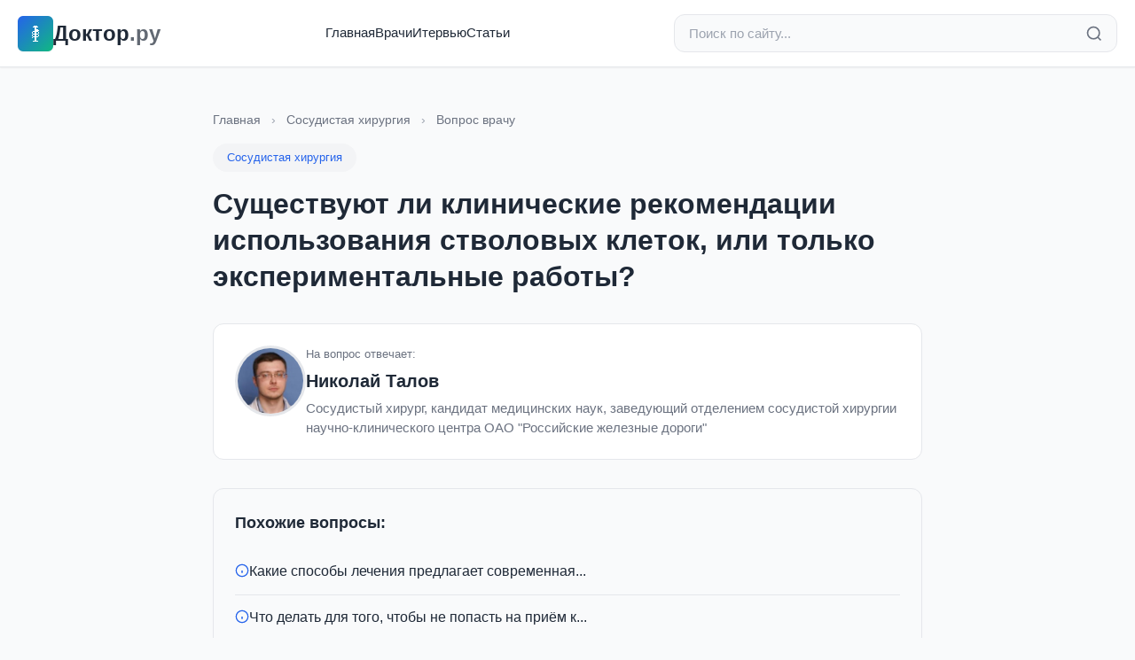

--- FILE ---
content_type: text/html; charset=utf-8
request_url: https://doctor.ru/question/2726/
body_size: 15501
content:
<!DOCTYPE html>
<html lang="ru">
<head>
  <meta charset="utf-8">
  <title>Существуют ли клинические рекомендации использования стволовых клеток, или только экспериментальные работ�</title>

    <meta name="description" content="Существующих рекомендаций по стволовым клеткам пока нет.">
  
  <meta http-equiv="X-UA-Compatible" content="IE=edge">
  <meta name="viewport" content="width=device-width, initial-scale=1, maximum-scale=5">

    <meta property="og:type" content="article">
  <meta property="og:title" content="Существуют ли клинические рекомендации использования стволовых клеток, или только экспериментальные работ�">
  <meta property="og:url" content="https://doctor.ru/question/2726/">
  <meta property="og:site_name" content="Doctor.ru">
    <meta property="og:image" content="https://doctor.ru/uploads/guest_pic/2016/10/25/958d7bff1d27e237460bf61cda52a415.jpg">
      <meta property="og:description" content="Существующих рекомендаций по стволовым клеткам пока нет.">
  
  <meta name="yandex-verification" content="483babc5d94ee5f2">
  <meta name="verify-admitad" content="360c15ba67">

    <link rel="stylesheet" href="/css/modern.css?v=1">

    <script>
    window.yaContextCb = window.yaContextCb || []
  </script>
  <script src="https://yandex.ru/ads/system/context.js" async></script>
</head>

<body data-value="">
  
  <!--LiveInternet counter-->
  <script type="text/javascript">
    new Image().src = "//counter.yadro.ru/hit?r" +
      escape(document.referrer) + ((typeof(screen) == "undefined") ? "" :
        ";s" + screen.width + "*" + screen.height + "*" + (screen.colorDepth ?
          screen.colorDepth : screen.pixelDepth)) + ";u" + escape(document.URL) +
      ";h" + escape(document.title.substring(0, 80)) +
      ";" + Math.random();
  </script>
  <!--/LiveInternet-->

  <!-- Yandex.Metrika counter -->
  <script type="text/javascript">
    (function(d, w, c) {
      (w[c] = w[c] || []).push(function() {
        try {
          w.yaCounter42510819 = new Ya.Metrika({
            id: 42510819,
            clickmap: true,
            trackLinks: true,
            accurateTrackBounce: true,
            webvisor: true
          });
        } catch (e) {}
      });
      var n = d.getElementsByTagName("script")[0],
        s = d.createElement("script"),
        f = function() { n.parentNode.insertBefore(s, n); };
      s.type = "text/javascript";
      s.async = true;
      s.src = "https://mc.yandex.ru/metrika/watch.js";
      if (w.opera == "[object Opera]") {
        d.addEventListener("DOMContentLoaded", f, false);
      } else { f(); }
    })(document, window, "yandex_metrika_callbacks");
  </script>
  <noscript>
    <div><img src="https://mc.yandex.ru/watch/42510819" style="position:absolute; left:-9999px;" alt="" /></div>
  </noscript>
  <!-- /Yandex.Metrika counter -->
  

    <header class="header">
    <div class="header-container">
      <div class="header-top">
        <a href="/" class="logo">
          <div class="logo-icon">
            <svg width="24" height="24" viewBox="0 0 24 24" fill="currentColor" style="image-rendering: pixelated; image-rendering: crisp-edges;">
                                          <rect x="11" y="3" width="2" height="18" fill="currentColor"/>

                            <rect x="10" y="3" width="4" height="1" fill="currentColor"/>
              <rect x="9" y="4" width="6" height="1" fill="currentColor"/>

                                          <rect x="13" y="7" width="2" height="2" fill="currentColor"/>
              <rect x="15" y="8" width="1" height="1" fill="currentColor"/>

                            <rect x="9" y="9" width="2" height="1" fill="currentColor"/>
              <rect x="13" y="9" width="2" height="1" fill="currentColor"/>

              <rect x="8" y="10" width="1" height="2" fill="currentColor"/>
              <rect x="15" y="10" width="1" height="2" fill="currentColor"/>

              <rect x="9" y="12" width="2" height="1" fill="currentColor"/>
              <rect x="13" y="12" width="2" height="1" fill="currentColor"/>

              <rect x="8" y="13" width="1" height="2" fill="currentColor"/>
              <rect x="15" y="13" width="1" height="2" fill="currentColor"/>

              <rect x="9" y="15" width="2" height="1" fill="currentColor"/>
              <rect x="13" y="15" width="2" height="1" fill="currentColor"/>

                            <rect x="8" y="16" width="1" height="1" fill="currentColor"/>

                            <rect x="9" y="20" width="6" height="1" fill="currentColor"/>
            </svg>
          </div>
          <span>Доктор<span style="opacity:0.7">.ру</span></span>
        </a>

        <nav class="nav">
          <a href="/">Главная</a>
          <a href="/doctors">Врачи</a>
          <a href="/articles">Итервью</a>
          <a href="/pub">Статьи</a>
        </nav>

        <form action="/search" method="get" class="search-bar">
          <input
            type="search"
            name="search"
            class="search-input"
            placeholder="Поиск по сайту..."
            value=""
          >
          <button type="submit" class="search-btn" aria-label="Найти">
            <svg width="20" height="20" viewBox="0 0 24 24" fill="none" stroke="currentColor" stroke-width="2">
              <circle cx="11" cy="11" r="8"/>
              <path d="m21 21-4.35-4.35"/>
            </svg>
          </button>
        </form>

        <button class="mobile-menu-btn" aria-label="Меню">
          <svg width="24" height="24" viewBox="0 0 24 24" fill="none" stroke="currentColor" stroke-width="2">
            <line x1="3" y1="12" x2="21" y2="12"/>
            <line x1="3" y1="6" x2="21" y2="6"/>
            <line x1="3" y1="18" x2="21" y2="18"/>
          </svg>
        </button>
      </div>

      <div class="mobile-nav" id="mobileNav">
        <ul>
          <li><a href="/">Главная</a></li>
          <li><a href="/doctors">Врачи</a></li>
          <li><a href="/articles">Интервью</a></li>
          <li><a href="/pub">Статьи</a></li>
        </ul>
      </div>
    </div>
  </header>
<div class="container content-wrapper">
  <div class="question-page" itemscope itemtype="http://schema.org/Question">
        <div class="breadcrumb">
      <a href="/">Главная</a>
      <span class="breadcrumb-separator">›</span>
            <a href="/cat/49/">Сосудистая хирургия</a>
      <span class="breadcrumb-separator">›</span>
            <span>Вопрос врачу</span>
    </div>

        <div class="question-header">
            <a href="/cat/49/" class="question-category-badge">
        Сосудистая хирургия
      </a>
            <h1 class="question-title" itemprop="name">
        Существуют ли клинические рекомендации использования стволовых клеток, или только экспериментальные работы?
      </h1>
    </div>

            <div class="doctor-card" itemprop="author" itemscope itemtype="http://schema.org/Person">
      <a href="/dossier/4316/" class="doctor-avatar">
                <img src="/uploads/guest_pic/2016/10/25/958d7bff1d27e237460bf61cda52a415.jpg" alt="Николай Талов" itemprop="image">
              </a>
      <div class="doctor-info">
        <div class="doctor-label">На вопрос отвечает:</div>
        <div class="doctor-name">
          <a href="/dossier/4316/" itemprop="name">
            Николай Талов
          </a>
        </div>
                <div class="doctor-position">Сосудистый хирург, кандидат медицинских наук, заведующий отделением сосудистой хирургии научно-клинического центра ОАО "Российские железные дороги"</div>
              </div>
    </div>
    
            <div class="related-questions">
      <div class="related-title">Похожие вопросы:</div>
      <ul class="related-list">
                        <li>
          <a href="/question/2727/">
            <span class="related-icon">
              <svg width="16" height="16" viewBox="0 0 24 24" fill="none" stroke="currentColor" stroke-width="2">
                <circle cx="12" cy="12" r="10"/>
                <path d="M12 16v-4M12 8h.01"/>
              </svg>
            </span>
            <span>Какие способы лечения предлагает современная...</span>
          </a>
        </li>
                                <li>
          <a href="/question/2728/">
            <span class="related-icon">
              <svg width="16" height="16" viewBox="0 0 24 24" fill="none" stroke="currentColor" stroke-width="2">
                <circle cx="12" cy="12" r="10"/>
                <path d="M12 16v-4M12 8h.01"/>
              </svg>
            </span>
            <span>Что делать для того, чтобы не попасть на приём к...</span>
          </a>
        </li>
                      </ul>
    </div>
    
        <div class="answer-content" itemprop="suggestedAnswer acceptedAnswer" itemscope itemtype="http://schema.org/Answer">
      <div itemprop="text">
        <p></p>
<p>
<p>Существующих рекомендаций по стволовым клеткам пока нет. Эта терапия изучается и формально не стандартизирована, то есть она пока не включена в официальные рекомендации. Есть индивидуальные рекомендации от конкретных исследователей и ученых, которые имеют наибольший опыт и результаты применения этой терапии.</p>
</p>
      </div>
    </div>

            <div class="tags">
            <a href="/tag/Сердечно-сосудистая система" class="tag">#Сердечно-сосудистая система</a>
            <a href="/tag/флебология" class="tag">#флебология</a>
            <a href="/tag/сосудистая хирургия" class="tag">#сосудистая хирургия</a>
            <a href="/tag/сосуды ног" class="tag">#сосуды ног</a>
          </div>
    
        <div class="navigation-buttons">
            <a href="/question/2725/" class="nav-button">
        <svg width="16" height="16" viewBox="0 0 24 24" fill="none" stroke="currentColor" stroke-width="2">
          <path d="M19 12H5M12 19l-7-7 7-7"/>
        </svg>
        Предыдущий вопрос
      </a>
                  <a href="/question/2727/" class="nav-button nav-button-primary">
        Следующий вопрос
        <svg width="16" height="16" viewBox="0 0 24 24" fill="none" stroke="currentColor" stroke-width="2">
          <path d="M5 12h14M12 5l7 7-7 7"/>
        </svg>
      </a>
                  <a href="/dossier/4316/" class="nav-button">
        Все вопросы к врачу
      </a>
          </div>
  </div>
</div>

  <footer class="footer">
    <div class="footer-content">
      <div class="footer-grid">
        <div class="footer-section">
          <h3>О проекте</h3>
          <p class="footer-description">
            Доктор.ру — медицинский портал о здоровье. Ответы врачей на вопросы пациентов, статьи и публикации о медицине.
          </p>
          <div class="footer-social">
            <a href="https://vk.com/rudoctor" target="_blank" rel="noopener" aria-label="ВКонтакте">
              <svg width="20" height="20" viewBox="0 0 24 24" fill="currentColor">
                <path d="M15.07 2H8.93C3.33 2 2 3.33 2 8.93v6.14C2 20.67 3.33 22 8.93 22h6.14c5.6 0 6.93-1.33 6.93-6.93V8.93C22 3.33 20.67 2 15.07 2zm3.45 15.44h-1.63c-.69 0-.9-.56-2.15-1.8-1.08-1.05-1.56-1.19-1.83-1.19-.37 0-.48.11-.48.63v1.64c0 .44-.14.7-1.31.7-1.98 0-4.18-1.2-5.73-3.44-2.33-3.28-2.97-5.76-2.97-6.27 0-.27.11-.52.63-.52h1.63c.47 0 .65.21.83.71.95 2.58 2.54 4.84 3.2 4.84.24 0 .36-.11.36-.73v-2.85c-.08-1.37-.81-1.49-.81-1.98 0-.21.18-.43.47-.43h2.56c.39 0 .54.22.54.68v3.86c0 .4.18.54.3.54.24 0 .44-.14.88-.58 1.35-1.52 2.32-3.87 2.32-3.87.13-.27.34-.52.81-.52h1.63c.49 0 .6.25.49.68-.19.94-2.28 4.17-2.28 4.17-.2.33-.28.48 0 .85.21.27.89.87 1.35 1.4.82.94 1.45 1.72 1.62 2.27.17.54-.09.81-.58.81z"/>
              </svg>
            </a>
          </div>
        </div>

        <div class="footer-section">
          <h3>Навигация</h3>
          <ul class="footer-links">
            <li><a href="/">Главная</a></li>
            <li><a href="/doctors">Врачи</a></li>
            <li><a href="/articles">Публикации</a></li>
            <li><a href="/pub">Статьи</a></li>
            <li><a href="/archive">Архив</a></li>
          </ul>
        </div>

        <div class="footer-section">
          <h3>Разделы</h3>
          <ul class="footer-links">
            <li><a href="/cat/18/">Кардиология</a></li>
            <li><a href="/cat/23/">Неврология</a></li>
            <li><a href="/cat/33/">Педиатрия</a></li>
            <li><a href="/cat/13/">Гинекология</a></li>
            <li><a href="/cat/26/">Онкология</a></li>
            <li><a href="/cat/31/">Офтальмология</a></li>
          </ul>
        </div>

                <div class="footer-section">
          <h3>Популярные вопросы</h3>
          <ul class="footer-links popular-questions">
                        <li>
              <a href="/question/10">
                Что такое инсульт? Почему он...
              </a>
            </li>
                        <li>
              <a href="/question/11">
                Ишемический, геморрагический и...
              </a>
            </li>
                        <li>
              <a href="/question/12">
                Что делать при подозрении на...
              </a>
            </li>
                        <li>
              <a href="/question/13">
                Какие симптомы у инсульта? Чем...
              </a>
            </li>
                        <li>
              <a href="/question/14">
                Что происходит с мозгом в...
              </a>
            </li>
                      </ul>
        </div>
              </div>

      <div class="footer-bottom">
        <div class="footer-copyright">
          &copy; 2026 doctor.ru — Все права защищены
          <br>
          <a href="mailto:admin@doctor.ru" style="color: rgba(255, 255, 255, 0.7);">admin@doctor.ru</a>
        </div>
        <div class="footer-age">18+</div>
      </div>
    </div>
  </footer>

    <script src="/js/app.js?v=1" defer></script>
</body>
</html>